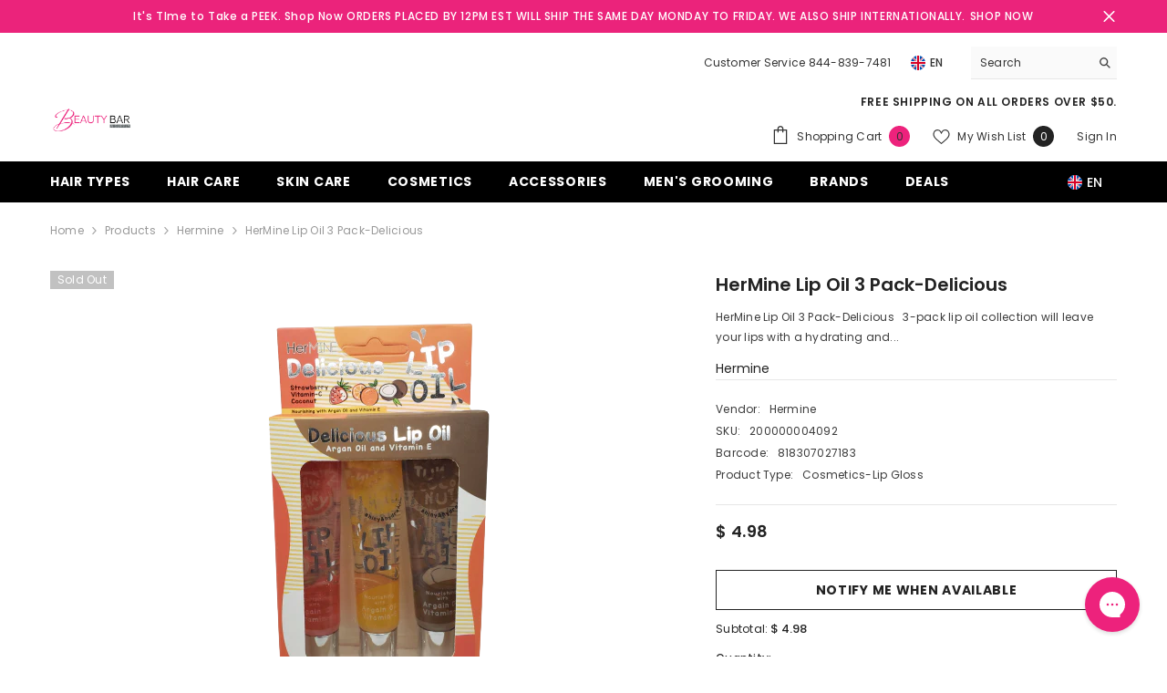

--- FILE ---
content_type: text/javascript
request_url: https://www.beautybarsupply.com/cdn/shop/t/31/assets/recently-viewed-product.js?v=165933471792015208391721774459
body_size: 1274
content:
jQuery.cookie=function(b,j,m){if(typeof j<"u"){m=m||{},j===null&&(j="",m.expires=-1);var e="";if(m.expires&&(typeof m.expires=="number"||m.expires.toUTCString)){var f;typeof m.expires=="number"?(f=new Date,f.setTime(f.getTime()+m.expires*24*60*60*1e3)):f=m.expires,e="; expires="+f.toUTCString()}var l=m.path?"; path="+m.path:"",g=m.domain?"; domain="+m.domain:"",a=m.secure?"; secure":"";document.cookie=[b,"=",encodeURIComponent(j),e,l,g,a].join("")}else{var d=null;if(document.cookie&&document.cookie!="")for(var k=document.cookie.split(";"),h=0;h<k.length;h++){var c=jQuery.trim(k[h]);if(c.substring(0,b.length+1)==b+"="){d=decodeURIComponent(c.substring(b.length+1));break}}return d}},Shopify.Products=function(){var config={howManyToShow:3,howManyToStoreInMemory:10,wrapperId:"recently-viewed-products",templateId:"recently-viewed-product-template",layout:"slider",swipe:!0,media:"adapt",onComplete:null},productHandleQueue=[],wrapper=null,template=null,shown=0,shownSection=0,cookie={configuration:{expires:90,path:"/",domain:window.location.hostname},name:"shopify_recently_viewed",write:function(recentlyViewed){jQuery.cookie(this.name,recentlyViewed.join(" "),this.configuration),localStorage.setItem(this.name,recentlyViewed.join(" "),this.configuration)},read:function(){var recentlyViewed=[],cookieValue=jQuery.cookie(this.name);return Shopify.designMode&&!cookieValue&&(cookieValue=localStorage.getItem("shopify_recently_viewed")),cookieValue!==null&&(recentlyViewed=cookieValue.split(" ")),recentlyViewed},destroy:function(){jQuery.cookie(this.name,null,this.configuration)},remove:function(productHandle){var recentlyViewed=this.read(),position=jQuery.inArray(productHandle,recentlyViewed);position!==-1&&(recentlyViewed.splice(position,1),this.write(recentlyViewed))}},finalize=function(){var items=wrapper.find(".item");if(items.length<=2&&$("#recently-viewed-products-list").addClass("center"),$("#recently-viewed-products-list-2").addClass("recently-viewed-loaded"),wrapper.show(),config.onComplete)try{config.onComplete()}catch{}},moveAlong=function(wrapperP){if(productHandleQueue.length&&shown<config.howManyToShow){var url=window.routes.root+"/products/"+productHandleQueue[shown]+"?view=ajax_recently_viewed";jQuery.ajax({type:"get",url,cache:!1,success:function(product){wrapperP.append(product),shown++,moveAlong(wrapperP)},error:function(){cookie.remove(productHandleQueue[shown]),shown++,moveAlong(wrapperP)}})}else finalize()},doAlong=function(wrapperS){const recentlyViewed=wrapperS.parents(".halo-recently-viewed-block");if(productHandleQueue.length&&shownSection<config.howManyToShow){var url=window.routes.root+"/products/"+productHandleQueue[shownSection]+"?view=ajax_section_recently_viewed";jQuery.ajax({type:"get",url,cache:!1,success:function(product){wrapperS.append(product),shownSection==0&&wrapperS.find(".product-item--loadingNoInfo").parents(".product").remove(),shownSection++,doAlong(wrapperS)},error:function(){console.log($.parseJSON(xhr.responseText).description)}})}else{if(productHandleQueue.length==0){recentlyViewed.hide();return}if(config.layout=="slider"){var productGrid=wrapperS,itemToShow=productGrid.data("item-to-show"),itemDots=productGrid.data("item-dots"),itemDotsMb=productGrid.data("item-dots-mb"),itemArrows=productGrid.data("item-arrows"),itemArrowsMb=productGrid.data("item-arrows-mb");productGrid.length>0&&productGrid.not(".slick-initialized")&&productGrid.slick({mobileFirst:!0,adaptiveHeight:!0,vertical:!1,infinite:!0,slidesToShow:1,slidesToScroll:1,arrows:itemArrowsMb,dots:itemDotsMb,nextArrow:window.arrows.icon_next,prevArrow:window.arrows.icon_prev,rtl:window.rtl_slick,responsive:[{breakpoint:1599,settings:{arrows:itemArrows,dots:itemDots,get slidesToShow(){return itemToShow!=null&&itemToShow!==""?this.slidesToShow=itemToShow:this.slidesToShow=1},get slidesToScroll(){return itemToShow!=null&&itemToShow!==""?this.slidesToScroll=itemToShow:this.slidesToScroll=1}}},{breakpoint:1024,settings:{arrows:itemArrows,dots:itemDots,get slidesToShow(){return itemToShow!=null&&itemToShow!==""?itemToShow==5?this.slidesToShow=itemToShow-1:this.slidesToShow=itemToShow:this.slidesToShow=1},get slidesToScroll(){return itemToShow!=null&&itemToShow!==""?itemToShow==5?this.slidesToScroll=itemToShow-1:this.slidesToScroll=itemToShow:this.slidesToScroll=1}}},{breakpoint:991,settings:{arrows:itemArrowsMb,dots:itemDotsMb,slidesToShow:4,slidesToScroll:4}},{breakpoint:767,settings:{arrows:itemArrowsMb,dots:itemDotsMb,slidesToShow:3,slidesToScroll:3}},{breakpoint:320,settings:{arrows:itemArrowsMb,dots:itemDotsMb,slidesToShow:2,slidesToScroll:2}}]}),$("body").hasClass("cursor-fixed__show")&&(window.sharedFunctionsAnimation.onEnterButton(),window.sharedFunctionsAnimation.onLeaveButton())}$("body").hasClass("product-card-layout-08")&&window.sharedFunctions?.productCountdownCard(),window.sharedFunctions?.swapHoverVideoProductCard()}};return{resizeImage:function(src,size){if(size==null)return src;if(size=="master")return src.replace(/http(s)?:/,"");var match=src.match(/\.(jpg|jpeg|gif|png|bmp|bitmap|tiff|tif)(\?v=\d+)?/i);if(match!=null){var prefix=src.split(match[0]),suffix=match[0];return(prefix[0]+"_"+size+suffix).replace(/http(s)?:/,"")}else return null},showRecentlyViewed:function(params){var params=params||{};jQuery.extend(config,params),productHandleQueue=cookie.read(),template=config.templateId,wrapper=jQuery("#"+config.wrapperId),config.howManyToShow=Math.min(productHandleQueue.length,config.howManyToShow),config.howManyToShow&&wrapper.length&&(template=="recently-viewed-product-popup"?moveAlong(wrapper):doAlong(wrapper))},getConfig:function(){return config},clearList:function(){cookie.destroy()},recordRecentlyViewed:function(params){var params=params||{};jQuery.extend(config,params);var recentlyViewed=cookie.read();if(window.location.pathname.indexOf("/products/")!==-1){var splitted=window.location.pathname.match(/\/products\/([a-z0-9\-]+)/);if(splitted==null)var productHandle=decodeURIComponent(window.location.pathname.split("/products/")[1]);else var productHandle=window.location.pathname.match(/\/products\/([a-z0-9\-]+)/)[1];var position=jQuery.inArray(productHandle,recentlyViewed);position===-1?(recentlyViewed.unshift(productHandle),recentlyViewed=recentlyViewed.splice(0,config.howManyToStoreInMemory)):(recentlyViewed.splice(position,1),recentlyViewed.unshift(productHandle)),cookie.write(recentlyViewed)}}}}();
//# sourceMappingURL=/cdn/shop/t/31/assets/recently-viewed-product.js.map?v=165933471792015208391721774459


--- FILE ---
content_type: text/javascript; charset=utf-8
request_url: https://www.beautybarsupply.com/collections/hermine/products/hermine-lip-oil-3-pack-delicious-keep-calming.js
body_size: 546
content:
{"id":8093149495578,"title":"HerMine Lip Oil 3 Pack-Delicious","handle":"hermine-lip-oil-3-pack-delicious-keep-calming","description":"\u003ch1\u003eHerMine Lip Oil 3 Pack-Delicious \u003c\/h1\u003e\n\u003cp\u003e\u003cspan data-mce-fragment=\"1\"\u003e 3-pack lip oil collection will leave your lips with a hydrating and shiny finish. \u003c\/span\u003e\u003cspan data-mce-fragment=\"1\"\u003eHydrate your lips with our Argan oil \u0026amp; vitamin E enriched lip oil. Each flavor provides a strong and pleasing scent.\u003c\/span\u003e\u003c\/p\u003e\n\u003cul\u003e\n\u003cli\u003eStrawberry\u003cbr\u003e\n\u003c\/li\u003e\n\u003cli\u003eVitamin C\u003cbr\u003e\n\u003c\/li\u003e\n\u003cli\u003eCoconut\u003cbr\u003e\n\u003c\/li\u003e\n\u003c\/ul\u003e","published_at":"2023-01-31T13:20:53-05:00","created_at":"2023-01-31T13:20:53-05:00","vendor":"Hermine","type":"Cosmetics-Lip Gloss","tags":["restocked","Retail"],"price":498,"price_min":498,"price_max":498,"available":false,"price_varies":false,"compare_at_price":null,"compare_at_price_min":0,"compare_at_price_max":0,"compare_at_price_varies":false,"variants":[{"id":44420453171482,"title":"Default Title","option1":"Default Title","option2":null,"option3":null,"sku":"200000004092","requires_shipping":true,"taxable":true,"featured_image":null,"available":false,"name":"HerMine Lip Oil 3 Pack-Delicious","public_title":null,"options":["Default Title"],"price":498,"weight":74,"compare_at_price":null,"inventory_quantity":0,"inventory_management":"shopify","inventory_policy":"deny","barcode":"818307027183","requires_selling_plan":false,"selling_plan_allocations":[]}],"images":["\/\/cdn.shopify.com\/s\/files\/1\/1071\/1706\/products\/20230131_133016-removebg-preview.png?v=1675189992"],"featured_image":"\/\/cdn.shopify.com\/s\/files\/1\/1071\/1706\/products\/20230131_133016-removebg-preview.png?v=1675189992","options":[{"name":"Title","position":1,"values":["Default Title"]}],"url":"\/products\/hermine-lip-oil-3-pack-delicious-keep-calming","media":[{"alt":"HerMine Lip Oil 3 Pack-Delicious Keep Calming - Beauty Bar \u0026 Supply","id":32753350639898,"position":1,"preview_image":{"aspect_ratio":1.0,"height":500,"width":500,"src":"https:\/\/cdn.shopify.com\/s\/files\/1\/1071\/1706\/products\/20230131_133016-removebg-preview.png?v=1675189992"},"aspect_ratio":1.0,"height":500,"media_type":"image","src":"https:\/\/cdn.shopify.com\/s\/files\/1\/1071\/1706\/products\/20230131_133016-removebg-preview.png?v=1675189992","width":500}],"requires_selling_plan":false,"selling_plan_groups":[]}